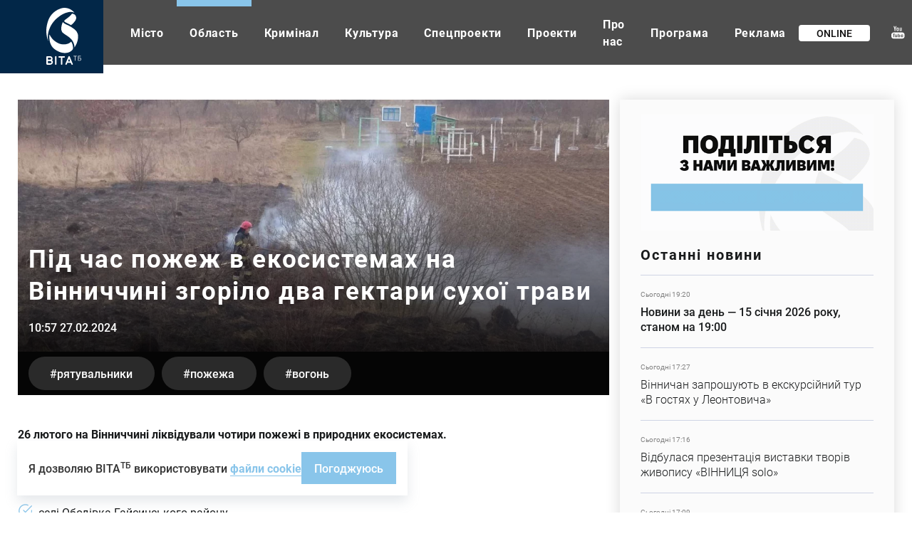

--- FILE ---
content_type: text/html; charset=UTF-8
request_url: https://vitatv.com.ua/oblast/pid-chas-pozhezh-v-ekosystemakh-na
body_size: 19412
content:
<!DOCTYPE html><html lang="uk" dir="ltr" prefix="og: https://ogp.me/ns#"><head><meta charset="utf-8" ><noscript><style>form.antibot * :not(.antibot-message) { display: none !important; }</style></noscript><noscript><style>.lazy-wrapper { display: none !important; }</style></noscript><meta property="glyanec:code" content="3c2380c1407924dd8b2da65f707e6552" ><meta name="description" content="26 лютого на Вінниччині ліквідували чотири пожежі в природних екосистемах. Загоряння сталися у селі Ободівка Гайсинського району," ><link rel="canonical" href="https://vitatv.com.ua/oblast/pid-chas-pozhezh-v-ekosystemakh-na" ><meta property="og:site_name" content="Телеканал ВІТА ТБ — головні новини та події міста Вінниці" ><meta property="og:title" content="Під час пожеж в екосистемах на Вінниччині згоріло два гектари сухої трави" ><meta property="og:image" content="https://vitatv.com.ua/sites/default/files/styles/1200x630m/public/news/pid-chas-pozhezh-v-ekosistemakh-na-vinnichchini-zgorilo-dva-gektari-sukhoi-travi.jpg?itok=ywquTt9q" ><meta property="og:image" content="" ><meta property="og:image" content="https://vitatv.com.ua/themes/personal/share.jpg" ><meta property="og:image:url" content="https://vitatv.com.ua/sites/default/files/styles/1200x630m/public/news/pid-chas-pozhezh-v-ekosistemakh-na-vinnichchini-zgorilo-dva-gektari-sukhoi-travi.jpg?itok=ywquTt9q" ><meta property="og:image:url" content="" ><meta property="og:image:url" content="https://vitatv.com.ua/themes/personal/share.jpg" ><meta property="og:image:type" content="image/jpeg" ><meta property="og:image:width" content="843" ><meta property="og:image:height" content="630" ><meta property="place:location:latitude" content="49.232095" ><meta property="place:location:longitude" content="28.468594" ><meta property="og:street_address" content="Соборна, 59" ><meta property="og:locality" content="Вінниця" ><meta property="og:region" content="Вінницька" ><meta property="og:postal_code" content="​21050" ><meta property="og:country_name" content="Україна" ><meta property="og:email" content="vita.tv.vin@gmail.com" ><meta property="og:phone_number" content="+380432553081" ><meta property="og:fax_number" content="+380432553086" ><meta property="og:locale" content="uk_UA" ><meta name="twitter:card" content="summary_large_image" ><meta name="twitter:title" content="https://vitatv.com.ua/oblast/pid-chas-pozhezh-v-ekosystemakh-na" ><meta name="twitter:description" content="26 лютого на Вінниччині ліквідували чотири пожежі в природних екосистемах. Загоряння сталися у: селі Ободівка Гайсинського району, Тульчині, селі Тиманівка Тульчинського району, селі Бруслинів Вінницького району. Вогонь знищив близько двох гектарів сухої трави, - інформує ГУ ДСНС України у Вінницькій області." ><meta name="twitter:image" content="https://vitatv.com.ua/sites/default/files/styles/1200x630m/public/news/pid-chas-pozhezh-v-ekosistemakh-na-vinnichchini-zgorilo-dva-gektari-sukhoi-travi.jpg?itok=ywquTt9q, , /themes/personal/share.jpg" ><meta name="MobileOptimized" content="width" ><meta name="HandheldFriendly" content="true" ><meta name="viewport" content="width=device-width, initial-scale=1.0, maximum-scale=1" ><style>div#sliding-popup, div#sliding-popup .eu-cookie-withdraw-banner, .eu-cookie-withdraw-tab {background: #ffffff} div#sliding-popup.eu-cookie-withdraw-wrapper { background: transparent; } #sliding-popup h1, #sliding-popup h2, #sliding-popup h3, #sliding-popup p, #sliding-popup label, #sliding-popup div, .eu-cookie-compliance-more-button, .eu-cookie-compliance-secondary-button, .eu-cookie-withdraw-tab { color: #333333;} .eu-cookie-withdraw-tab { border-color: #333333;}</style><script type="application/ld+json">{"@context": "https://schema.org","@graph": [{"@type": "NewsArticle","@id": "https://vitatv.com.ua/oblast/pid-chas-pozhezh-v-ekosystemakh-na","headline": "Під час пожеж в екосистемах на Вінниччині згоріло два гектари сухої трави","name": "Під час пожеж в екосистемах на Вінниччині згоріло два гектари сухої трави","image": {"@type": "ImageObject","representativeOfPage": "False","url": "https://vitatv.com.ua/sites/default/files/styles/1200x630m/public/news/pid-chas-pozhezh-v-ekosistemakh-na-vinnichchini-zgorilo-dva-gektari-sukhoi-travi.jpg?itok=ywquTt9q"},"datePublished": "вт, 02/27/2024 - 10:57","dateModified": "вт, 02/27/2024 - 11:04"},{"@type": "Organization","@id": "https://vitatv.com.ua/","sameAs": ["https://www.youtube.com/user/VITAtvVINN","https://www.facebook.com/VITAchannelTV/","https://www.instagram.com/vita.channel.tv/"],"name": "Телеканал ВІТА ТБ — головні новини та події міста Вінниці","url": "https://vitatv.com.ua/","image": {"@type": "ImageObject","url": "https://vitatv.com.ua/sites/default/files/styles/1200x630m/public/news/pid-chas-pozhezh-v-ekosistemakh-na-vinnichchini-zgorilo-dva-gektari-sukhoi-travi.jpg?itok=ywquTt9q","width": "843","height": "630"},"logo": {"@type": "ImageObject","url": "/themes/personal/logo.svg","width": "166","height": "163"}}]
}</script><meta property="og:type" content="website" ><meta property="og:url" content="https://vitatv.com.ua/oblast/pid-chas-pozhezh-v-ekosystemakh-na" ><meta name="theme-color" content="#022748" ><link rel="icon" href="/sites/default/files/favicon-7.ico" type="image/vnd.microsoft.icon" ><title>Під час пожеж на Вінниччині згоріло 2 гектари сухої трави | ВІТА</title><link rel="stylesheet" media="all" href="/sites/default/files/css/css_v2FgbPOWElR7KrnZufVT6gYAJMkvMnbPkbfmhekfsEw.css?delta=0&amp;language=uk&amp;theme=personal&amp;include=[base64]" > <script>
if (navigator.userAgent.indexOf('Lighthouse') < 0 && navigator.userAgent.indexOf('Googlebot-') < 0 && navigator.userAgent.indexOf('Googlebot/') < 0) {
window.dataLayer = window.dataLayer || [];
function gtag() {
dataLayer.push(arguments);
}
gtag('js', new Date());
gtag('config', 'UA-180904662-1');
var po = document.createElement('script');
po.async = true;
po.src = 'https://www.googletagmanager.com/gtag/js?id=UA-180904662-1';
var s = document.getElementsByTagName('script')[0];
s.parentNode.insertBefore(po, s);
//var script = document.createElement('script');
//script.type = 'text/javascript';
//script.src = 'https://cdn.gravitec.net/storage/ea3d74440680a26dd620b6b82157f29f/client.js';
//script.async = true;
//document.head.appendChild(script);
}
</script><script src="//web.webformscr.com/apps/fc3/build/loader.js" async sp-form-id="a03ba0008457550be498afacfe2f9f0475ea0a57ddb15acdd5aef84f3e8be1da"></script></head><body class="page-node-40316 with-image default-width lang-uk page-with-sidebar path-node page-node-type-news is-loading"><div class="dialog-off-canvas-main-canvas" data-off-canvas-main-canvas><div class="site-container"> <header class="site-header"><div class="region region-header"><div id="block-header-logo" class="block-type-logo block block-block-content block-header-logo"><div class="block-container"><div class="block-content"><div class="field field--name-field-logo-image field--type-image field--label-hidden field__item"> <a href="/" title="Головна" rel="home" class="site-logo"> <img loading="lazy" width="49" height="80" alt="Телеканал ВІТА ТБ — головні новини та події міста Вінниці" title="Телеканал ВІТА ТБ — головні новини та події міста Вінниці" src="/sites/default/files/logo/logo-header.svg" data-width="49" data-height="80"></a></div><div class="field field--name-field-mobile-logo-image field--type-image field--label-hidden field__item"> <a href="/" title="Головна" rel="home" class="site-logo"> <img loading="lazy" width="95" height="29" alt="Телеканал ВІТА ТБ — головні новини та події міста Вінниці" title="Телеканал ВІТА ТБ — головні новини та події міста Вінниці" src="/sites/default/files/logo/logo-mobile.svg" data-width="95" data-height="29"></a></div></div></div></div><nav aria-labelledby="block-personal-main-menu" id="block-personal-main-menu" class="block block-menu navigation menu--main"><ul class="menu"><li class="menu-item menu-item--7"> <a href="/misto">Місто</a></li><li class="menu-item menu-item--active-trail menu-item--8"> <a href="/oblast">Область</a></li><li class="menu-item menu-item--9"> <a href="/kryminal-0">Кримінал</a></li><li class="menu-item menu-item--10"> <a href="/kultura">Культура</a></li><li class="menu-item menu-item--11"> <a href="/spetsproekt">Спецпроекти</a></li><li class="menu-item menu-item--5"> <a href="/programs">Проекти</a></li><li class="menu-item menu-item--23"> <a href="/pro-kanal">Про нас</a></li><li class="menu-item menu-item--22"> <a href="/tyzhneva-prohrama-peredach-telekanalu-vita-tb" title="Тижнева програма передач телеканалу ВІТА ТБ (Вінниця)">Програма</a></li><li class="menu-item menu-item--25"> <a href="/reklama">Реклама</a></li></ul> </nav><div id="block-online-translation" class="block block-other block-online-translation"><div class="block-container"><div class="block-content"><div class="online-translation--icon"><a href="/live">Online</a></div></div></div></div><div id="block-social-networks" class="block-type-social-networks block block-block-content block-social-networks"><div class="block-container"><div class="block-content"><div class="field field--name-field-social-network field--type-link-image-field field--label-hidden field__items"><div class="field__item"><a href="https://www.youtube.com/user/VITAtvVINN" class="link-image" rel="me" target="_blank"><svg xmlns="http://www.w3.org/2000/svg" width="19" height="19" viewBox="0 0 19 19" fill="none"> <path fill-rule="evenodd" clip-rule="evenodd" d="M10.1094 7.21687C9.81032 7.43863 9.40184 7.59463 8.88008 7.59463C8.37792 7.59463 7.97454 7.4348 7.67344 7.20516C7.37235 6.97552 7.2218 6.66937 7.2218 6.28193V3.92404C7.2218 3.57043 7.37654 3.29141 7.6859 3.08221C7.99425 2.87396 8.41088 2.77031 8.93162 2.77031C9.40807 2.77031 9.79684 2.8797 10.1011 3.09966C10.4033 3.31951 10.5549 3.60533 10.5549 3.95117V6.3014C10.5549 6.69087 10.4064 6.99404 10.1094 7.21687ZM8.48213 3.8205C8.38415 3.87764 8.33465 3.94926 8.33465 4.03843V6.27235C8.33465 6.38568 8.38109 6.47283 8.47183 6.53391C8.56369 6.59691 8.69566 6.62691 8.86581 6.62691C9.04014 6.62691 9.17834 6.59499 9.28142 6.53295C9.38462 6.46996 9.43616 6.3828 9.43616 6.27235V4.03843C9.43616 3.94936 9.38462 3.87764 9.27938 3.8205C9.17517 3.76527 9.03697 3.73813 8.86581 3.73813C8.70903 3.73813 8.58114 3.76527 8.48213 3.8205ZM12.875 7.4053C12.6889 7.5002 12.5094 7.59176 12.3328 7.59176C12.1069 7.59176 11.9378 7.47353 11.8235 7.33318C11.7111 7.19367 11.6523 6.9834 11.6523 6.70247V2.76446H12.6248V6.37791C12.6248 6.48837 12.6475 6.56881 12.6887 6.61819C12.7279 6.66948 12.795 6.69374 12.8867 6.69374C12.9579 6.69374 13.0486 6.6598 13.1589 6.59393C13.2672 6.5271 13.3683 6.44282 13.459 6.34109V2.7635H14.4335V7.47651H13.459V6.95435C13.2795 7.1461 13.0929 7.29338 12.8969 7.39415C12.8896 7.39787 12.8823 7.40158 12.875 7.4053ZM3.38973 9.53996H15.1667C17.0384 9.53996 18.5564 10.9107 18.5563 12.5993V15.1859C18.5563 16.8754 17.0382 18.2462 15.1665 18.2462H3.38973C1.51702 18.2462 0 16.8754 0 15.1859V12.5993C0 10.9108 1.51702 9.53996 3.38973 9.53996ZM4.10032 12.1653H5.1418C5.1418 12.1653 5.1418 11.4745 5.14191 11.4745H2.05124V12.1653H3.09283V16.2166H4.10032V12.1653ZM7.16415 16.2728H8.25003C8.25003 16.2728 8.25003 12.4452 8.25014 12.4452H7.16426V15.3505C7.0622 15.4348 6.94971 15.5026 6.82703 15.5559C6.70537 15.6102 6.60229 15.6363 6.5239 15.6363C6.42274 15.6363 6.34753 15.6179 6.30006 15.5763C6.25668 15.5357 6.23402 15.4717 6.23402 15.3806V12.4463H5.14814V15.6451C5.14814 15.8728 5.21305 16.0433 5.3389 16.1566C5.46679 16.2718 5.65449 16.329 5.90608 16.329C6.11021 16.329 6.32057 16.2893 6.53613 16.206C6.75476 16.1265 6.96206 16.0074 7.16415 15.8524V16.2728ZM12.1079 16.1207C12.2759 15.986 12.3605 15.7952 12.3605 15.5443V13.5787C12.3605 13.2891 12.2708 13.0672 12.0904 12.9161C11.912 12.766 11.6531 12.6914 11.3139 12.6914C11.1478 12.6914 10.9827 12.7185 10.8188 12.7756C10.659 12.8318 10.5054 12.9152 10.3589 13.0217V11.4745H9.27508V16.2757H10.3589V16.0044C10.4992 16.1139 10.6539 16.1934 10.8178 16.2447C10.9808 16.296 11.1685 16.3212 11.3799 16.3212C11.6965 16.3212 11.9419 16.2553 12.1079 16.1207ZM14.4912 14.4641H16.4918C16.4918 14.4641 16.4918 13.5273 16.4919 13.5273C16.4919 13.1804 16.364 12.9131 16.1072 12.7281C15.8494 12.543 15.4812 12.45 15.0027 12.45C14.5336 12.45 14.1541 12.5498 13.8581 12.7494C13.5611 12.9498 13.4126 13.2114 13.4126 13.5282V15.1771C13.4126 15.5297 13.5487 15.8087 13.8168 16.0082C14.086 16.2097 14.4552 16.3105 14.9244 16.3105C15.4451 16.3105 15.837 16.2155 16.0989 16.0257C16.365 15.8349 16.4939 15.5519 16.4939 15.1761V14.9882H15.4184V15.1548C15.4184 15.3718 15.3812 15.5103 15.3131 15.5743C15.243 15.6373 15.1234 15.6692 14.948 15.6692C14.782 15.6692 14.6634 15.6324 14.5932 15.5578C14.5241 15.4822 14.4912 15.3486 14.4912 15.1558V14.4641ZM5.7885 7.60538H4.55819C4.55819 7.60538 4.55819 4.91612 4.55808 4.91612L3.09169 0.817322H4.33231L5.13047 3.5318H5.20886L5.96997 0.817322H7.2209L5.7885 4.78917V7.60538ZM10.5796 13.288L10.8075 13.2531C10.953 13.2531 11.0633 13.2842 11.1417 13.3452C11.2179 13.4061 11.254 13.4963 11.254 13.6174V15.4473C11.254 15.5588 11.2221 15.6402 11.1613 15.6895C11.0994 15.7408 11.0035 15.7651 10.8715 15.7651L10.6127 15.7273C10.5301 15.7032 10.4446 15.6595 10.3579 15.6024V13.3956L10.5796 13.288ZM14.647 13.1931C14.7202 13.1253 14.8388 13.0923 15.0059 13.0923C15.1647 13.0923 15.2832 13.1253 15.3544 13.1931C15.4266 13.2589 15.4647 13.3684 15.4647 13.5224V13.8925H14.5397V13.5224C14.5397 13.3684 14.5748 13.258 14.647 13.1931Z" fill="#BEC7D1" style="mix-blend-mode:darken"></path> <path fill-rule="evenodd" clip-rule="evenodd" d="M10.1094 7.21687C9.81032 7.43863 9.40184 7.59463 8.88008 7.59463C8.37792 7.59463 7.97454 7.4348 7.67344 7.20516C7.37235 6.97552 7.2218 6.66937 7.2218 6.28193V3.92404C7.2218 3.57043 7.37654 3.29141 7.6859 3.08221C7.99425 2.87396 8.41088 2.77031 8.93162 2.77031C9.40807 2.77031 9.79684 2.8797 10.1011 3.09966C10.4033 3.31951 10.5549 3.60533 10.5549 3.95117V6.3014C10.5549 6.69087 10.4064 6.99404 10.1094 7.21687ZM8.48213 3.8205C8.38415 3.87764 8.33465 3.94926 8.33465 4.03843V6.27235C8.33465 6.38568 8.38109 6.47283 8.47183 6.53391C8.56369 6.59691 8.69566 6.62691 8.86581 6.62691C9.04014 6.62691 9.17834 6.59499 9.28142 6.53295C9.38462 6.46996 9.43616 6.3828 9.43616 6.27235V4.03843C9.43616 3.94936 9.38462 3.87764 9.27938 3.8205C9.17517 3.76527 9.03697 3.73813 8.86581 3.73813C8.70903 3.73813 8.58114 3.76527 8.48213 3.8205ZM12.875 7.4053C12.6889 7.5002 12.5094 7.59176 12.3328 7.59176C12.1069 7.59176 11.9378 7.47353 11.8235 7.33318C11.7111 7.19367 11.6523 6.9834 11.6523 6.70247V2.76446H12.6248V6.37791C12.6248 6.48837 12.6475 6.56881 12.6887 6.61819C12.7279 6.66948 12.795 6.69374 12.8867 6.69374C12.9579 6.69374 13.0486 6.6598 13.1589 6.59393C13.2672 6.5271 13.3683 6.44282 13.459 6.34109V2.7635H14.4335V7.47651H13.459V6.95435C13.2795 7.1461 13.0929 7.29338 12.8969 7.39415C12.8896 7.39787 12.8823 7.40158 12.875 7.4053ZM3.38973 9.53996H15.1667C17.0384 9.53996 18.5564 10.9107 18.5563 12.5993V15.1859C18.5563 16.8754 17.0382 18.2462 15.1665 18.2462H3.38973C1.51702 18.2462 0 16.8754 0 15.1859V12.5993C0 10.9108 1.51702 9.53996 3.38973 9.53996ZM4.10032 12.1653H5.1418C5.1418 12.1653 5.1418 11.4745 5.14191 11.4745H2.05124V12.1653H3.09283V16.2166H4.10032V12.1653ZM7.16415 16.2728H8.25003C8.25003 16.2728 8.25003 12.4452 8.25014 12.4452H7.16426V15.3505C7.0622 15.4348 6.94971 15.5026 6.82703 15.5559C6.70537 15.6102 6.60229 15.6363 6.5239 15.6363C6.42274 15.6363 6.34753 15.6179 6.30006 15.5763C6.25668 15.5357 6.23402 15.4717 6.23402 15.3806V12.4463H5.14814V15.6451C5.14814 15.8728 5.21305 16.0433 5.3389 16.1566C5.46679 16.2718 5.65449 16.329 5.90608 16.329C6.11021 16.329 6.32057 16.2893 6.53613 16.206C6.75476 16.1265 6.96206 16.0074 7.16415 15.8524V16.2728ZM12.1079 16.1207C12.2759 15.986 12.3605 15.7952 12.3605 15.5443V13.5787C12.3605 13.2891 12.2708 13.0672 12.0904 12.9161C11.912 12.766 11.6531 12.6914 11.3139 12.6914C11.1478 12.6914 10.9827 12.7185 10.8188 12.7756C10.659 12.8318 10.5054 12.9152 10.3589 13.0217V11.4745H9.27508V16.2757H10.3589V16.0044C10.4992 16.1139 10.6539 16.1934 10.8178 16.2447C10.9808 16.296 11.1685 16.3212 11.3799 16.3212C11.6965 16.3212 11.9419 16.2553 12.1079 16.1207ZM14.4912 14.4641H16.4918C16.4918 14.4641 16.4918 13.5273 16.4919 13.5273C16.4919 13.1804 16.364 12.9131 16.1072 12.7281C15.8494 12.543 15.4812 12.45 15.0027 12.45C14.5336 12.45 14.1541 12.5498 13.8581 12.7494C13.5611 12.9498 13.4126 13.2114 13.4126 13.5282V15.1771C13.4126 15.5297 13.5487 15.8087 13.8168 16.0082C14.086 16.2097 14.4552 16.3105 14.9244 16.3105C15.4451 16.3105 15.837 16.2155 16.0989 16.0257C16.365 15.8349 16.4939 15.5519 16.4939 15.1761V14.9882H15.4184V15.1548C15.4184 15.3718 15.3812 15.5103 15.3131 15.5743C15.243 15.6373 15.1234 15.6692 14.948 15.6692C14.782 15.6692 14.6634 15.6324 14.5932 15.5578C14.5241 15.4822 14.4912 15.3486 14.4912 15.1558V14.4641ZM5.7885 7.60538H4.55819C4.55819 7.60538 4.55819 4.91612 4.55808 4.91612L3.09169 0.817322H4.33231L5.13047 3.5318H5.20886L5.96997 0.817322H7.2209L5.7885 4.78917V7.60538ZM10.5796 13.288L10.8075 13.2531C10.953 13.2531 11.0633 13.2842 11.1417 13.3452C11.2179 13.4061 11.254 13.4963 11.254 13.6174V15.4473C11.254 15.5588 11.2221 15.6402 11.1613 15.6895C11.0994 15.7408 11.0035 15.7651 10.8715 15.7651L10.6127 15.7273C10.5301 15.7032 10.4446 15.6595 10.3579 15.6024V13.3956L10.5796 13.288ZM14.647 13.1931C14.7202 13.1253 14.8388 13.0923 15.0059 13.0923C15.1647 13.0923 15.2832 13.1253 15.3544 13.1931C15.4266 13.2589 15.4647 13.3684 15.4647 13.5224V13.8925H14.5397V13.5224C14.5397 13.3684 14.5748 13.258 14.647 13.1931Z" fill="white"></path></svg>YouTube</a></div><div class="field__item"><a href="https://www.facebook.com/VinchannelTV" class="link-image" rel="me" target="_blank"><svg xmlns="http://www.w3.org/2000/svg" width="10" height="18" viewBox="0 0 10 18" fill="none"> <path d="M8.92851 9.02862H6.34114V17.8538H2.42105V9.02862H0.556641V5.92709H2.42105V3.92004C2.42105 2.48479 3.15332 0.237335 6.37603 0.237335L9.27979 0.248646V3.25921H7.17292C6.82734 3.25921 6.3414 3.41997 6.3414 4.10462V5.92998H9.271L8.92851 9.02862Z" fill="#BEC7D1" style="mix-blend-mode:darken"></path> <path d="M8.92851 9.02862H6.34114V17.8538H2.42105V9.02862H0.556641V5.92709H2.42105V3.92004C2.42105 2.48479 3.15332 0.237335 6.37603 0.237335L9.27979 0.248646V3.25921H7.17292C6.82734 3.25921 6.3414 3.41997 6.3414 4.10462V5.92998H9.271L8.92851 9.02862Z" fill="white"></path></svg>Facebook</a></div><div class="field__item"><a href="https://www.instagram.com/vita.channel.tv/" class="link-image" rel="me" target="_blank"><svg xmlns="http://www.w3.org/2000/svg" width="18" height="19" viewBox="0 0 18 19" fill="none"> <path d="M12.2858 0.907928H5.37376C2.56466 0.907928 0.279297 3.19329 0.279297 6.00239V12.9144C0.279297 15.7235 2.56466 18.0089 5.37376 18.0089H12.2858C15.0949 18.0089 17.3802 15.7235 17.3802 12.9144V6.00239C17.3802 3.19329 15.0948 0.907928 12.2858 0.907928ZM15.6599 12.9144C15.6599 14.7779 14.1492 16.2885 12.2858 16.2885H5.37376C3.5103 16.2885 1.99965 14.7779 1.99965 12.9144V6.00239C1.99965 4.1389 3.5103 2.62828 5.37376 2.62828H12.2858C14.1492 2.62828 15.6599 4.1389 15.6599 6.00239V12.9144Z" fill="#BEC7D1" style="mix-blend-mode:darken"></path> <path d="M12.2858 0.907928H5.37376C2.56466 0.907928 0.279297 3.19329 0.279297 6.00239V12.9144C0.279297 15.7235 2.56466 18.0089 5.37376 18.0089H12.2858C15.0949 18.0089 17.3802 15.7235 17.3802 12.9144V6.00239C17.3802 3.19329 15.0948 0.907928 12.2858 0.907928ZM15.6599 12.9144C15.6599 14.7779 14.1492 16.2885 12.2858 16.2885H5.37376C3.5103 16.2885 1.99965 14.7779 1.99965 12.9144V6.00239C1.99965 4.1389 3.5103 2.62828 5.37376 2.62828H12.2858C14.1492 2.62828 15.6599 4.1389 15.6599 6.00239V12.9144Z" fill="white"></path> <path d="M8.83013 5.03546C6.39134 5.03546 4.40723 7.01957 4.40723 9.45834C4.40723 11.8971 6.39134 13.8812 8.83013 13.8812C11.2689 13.8812 13.253 11.8971 13.253 9.45834C13.253 7.01954 11.2689 5.03546 8.83013 5.03546ZM8.83013 12.1609C7.33754 12.1609 6.12758 10.951 6.12758 9.45837C6.12758 7.96578 7.33757 6.75581 8.83013 6.75581C10.3227 6.75581 11.5327 7.96578 11.5327 9.45837C11.5327 10.9509 10.3227 12.1609 8.83013 12.1609Z" fill="#BEC7D1" style="mix-blend-mode:darken"></path> <path d="M8.83013 5.03546C6.39134 5.03546 4.40723 7.01957 4.40723 9.45834C4.40723 11.8971 6.39134 13.8812 8.83013 13.8812C11.2689 13.8812 13.253 11.8971 13.253 9.45834C13.253 7.01954 11.2689 5.03546 8.83013 5.03546ZM8.83013 12.1609C7.33754 12.1609 6.12758 10.951 6.12758 9.45837C6.12758 7.96578 7.33757 6.75581 8.83013 6.75581C10.3227 6.75581 11.5327 7.96578 11.5327 9.45837C11.5327 10.9509 10.3227 12.1609 8.83013 12.1609Z" fill="white"></path> <path d="M13.2618 6.12856C13.847 6.12856 14.3214 5.65416 14.3214 5.06895C14.3214 4.48374 13.847 4.00934 13.2618 4.00934C12.6766 4.00934 12.2021 4.48374 12.2021 5.06895C12.2021 5.65416 12.6766 6.12856 13.2618 6.12856Z" fill="#BEC7D1" style="mix-blend-mode:darken"></path> <path d="M13.2618 6.12856C13.847 6.12856 14.3214 5.65416 14.3214 5.06895C14.3214 4.48374 13.847 4.00934 13.2618 4.00934C12.6766 4.00934 12.2021 4.48374 12.2021 5.06895C12.2021 5.65416 12.6766 6.12856 13.2618 6.12856Z" fill="white"></path></svg>Instagram</a></div><div class="field__item"><a href="https://t.me/vita_channel_tv" class="link-image" rel="me" target="_blank"><svg xmlns="http://www.w3.org/2000/svg" width="19" height="18" viewBox="0 0 19 18" fill="none"> <path d="M0.698305 8.33405L4.84587 10.0132L6.45123 15.6135C6.55395 15.9722 6.95829 16.1048 7.22667 15.8668L9.5386 13.8223C9.78094 13.6082 10.1261 13.5975 10.3794 13.7969L14.5493 17.0809C14.8364 17.3072 15.2431 17.1366 15.3151 16.7602L18.3698 0.821709C18.4484 0.410637 18.076 0.0677086 17.7152 0.219095L0.693445 7.34198C0.273384 7.5177 0.277044 8.16282 0.698305 8.33405ZM6.19251 9.11936L14.2984 3.7039C14.4441 3.60686 14.594 3.82053 14.4689 3.9464L7.77915 10.6917C7.54401 10.9292 7.39233 11.2469 7.34937 11.5918L7.12149 13.4236C7.09131 13.6682 6.77457 13.6925 6.71235 13.4558L5.83593 10.1153C5.73555 9.73434 5.88183 9.32737 6.19251 9.11936Z" fill="#BEC7D1" style="mix-blend-mode:darken"></path> <path d="M0.698305 8.33405L4.84587 10.0132L6.45123 15.6135C6.55395 15.9722 6.95829 16.1048 7.22667 15.8668L9.5386 13.8223C9.78094 13.6082 10.1261 13.5975 10.3794 13.7969L14.5493 17.0809C14.8364 17.3072 15.2431 17.1366 15.3151 16.7602L18.3698 0.821709C18.4484 0.410637 18.076 0.0677086 17.7152 0.219095L0.693445 7.34198C0.273384 7.5177 0.277044 8.16282 0.698305 8.33405ZM6.19251 9.11936L14.2984 3.7039C14.4441 3.60686 14.594 3.82053 14.4689 3.9464L7.77915 10.6917C7.54401 10.9292 7.39233 11.2469 7.34937 11.5918L7.12149 13.4236C7.09131 13.6682 6.77457 13.6925 6.71235 13.4558L5.83593 10.1153C5.73555 9.73434 5.88183 9.32737 6.19251 9.11936Z" fill="white"></path></svg>Telegram</a></div></div></div></div></div><div id="block-search-block" class="block block-search-block"><div class="block-container"><div class="block-content"><form class="search-block js-search-block-form" data-drupal-selector="search-block" action="/oblast/pid-chas-pozhezh-v-ekosystemakh-na" method="post" id="search-block" accept-charset="UTF-8"><div class="js-form-item form-item js-form-type-textfield form-type-textfield js-form-item-search form-item-search form-no-label"> <input placeholder="Пошук" autocomplete="off" class="search_block_autocomplete form-autocomplete form-text" data-drupal-selector="edit-search" data-autocomplete-path="/search_block_autocomplete?settings%5Bviews%5D=news.page_2&amp;settings%5Barg_0%5D=" type="text" id="edit-search" name="search" value="" size="60" maxlength="128" /></div> <input autocomplete="off" data-drupal-selector="form-kv0pj79hveh4ls49m67pz2osaiezgolizrb0dql0lzk" type="hidden" name="form_build_id" value="form-KV0pJ79hVEh4LS49M67pz2oSAIEzgoLIZRb0Dql0lzk" /> <input data-drupal-selector="edit-search-block" type="hidden" name="form_id" value="search_block" /><div id="edit-search-form-actions" data-drupal-selector="edit-actions" class="form-actions js-form-wrapper form-wrapper"> <button data-drupal-selector="edit-search" type="submit" id="edit-search--2" name="op" value="" class="button js-form-submit form-submit"></button></div></form><div class="search-btn js-search-btn"></div></div></div></div><div class="mobile-btn--menu"><span></span></div></div> </header><div class="site-content"><div class="site-content--top"></div><div class="site-content--middle"> <aside class="site-sidebar"><div class="region region-sidebar"><div id="block-image-info-sidebar" class="block block-block-content block-image-info-sidebar"><div class="block-container"><div class="block-content"><div class="field field--name-field-block-paragraph field--type-entity-reference-revisions field--label-hidden field__items"><div class="swiper-container"><div class="swiper-wrapper"><div class="field__item swiper-slide"><div class="paragraph paragraph--type--top-sidebar paragraph--view-mode--default"><div class="field field--name-field-paragraph-link field--type-link field--label-hidden field__item"><a href="https://homenet.ua/?utm_source=vitatv&amp;utm_medium=referral&amp;utm_campaign=partnership&amp;utm_content=link" rel="nofollow" target="_blank">https://homenet.ua/?utm_source=vitatv&amp;utm_medium=referral&amp;utm_campaign=partners…</a></div></div></div></div></div></div></div></div></div><div id="block-report-news-node" class="block-type-report-news block block-block-content block-report-news-node"><div class="block-container"><div class="block-content"><div class="field field--name-field-block-image field--type-image field--label-hidden field__item"> <img loading="lazy" src="/sites/default/files/2024-10/report-news.gif" width="500" height="250" alt="Під час пожеж в екосистемах на Вінниччині згоріло два гектари сухої трави" data-width="500" data-height="250"></div></div></div></div><div class="views-element-container block-views-news block block-views block-views-block__news-block-5" id="block-views-block-news-block-5"><div class="block-container"><div class="block-title"><h2 class="inherit">Останні новини</h2></div><div class="block-content"><div><div class="view-display-id-block view view-news view-id-news view-display-id-block_5 js-view-dom-id-01d8fd32fe34430d3cb11522bcfd03a86eeae56d81ce0c548541374a87816d7a"><div class="view-content"><div class="views-row"><div class="views-container"><div class="node node--type-news node--view-mode-token"><div class="news--token highlight"><div class="news--token-date">Сьогодні 19:20</div><div class="news--token-title">Новини за день — 15 січня 2026 року, станом на 19:00</div> <a href="/novyny-za-den-15-sichnya-2026-roku-stanom-na-1900" class="news--token-link">Детальніше</a></div></div></div></div><div class="views-row"><div class="views-container"><div class="node node--type-news node--view-mode-token"><div class="news--token"><div class="news--token-date">Сьогодні 17:27</div><div class="news--token-title">Вінничан запрошують в екскурсійний тур «В гостях у Леонтовича»</div> <a href="/kultura/vinnychan-zaproshuyut-v-ekskursiynyy-tur-v" class="news--token-link">Детальніше</a></div></div></div></div><div class="views-row"><div class="views-container"><div class="node node--type-news node--view-mode-token"><div class="news--token"><div class="news--token-date">Сьогодні 17:16</div><div class="news--token-title">Відбулася презентація виставки творів живопису «ВІННИЦЯ solo»</div> <a href="/kultura/vidbulasya-prezentatsiya-vystavky-tvoriv" class="news--token-link">Детальніше</a></div></div></div></div><div class="views-row"><div class="views-container"><div class="node node--type-news node--view-mode-token"><div class="news--token"><div class="news--token-date">Сьогодні 17:09</div><div class="news--token-title">На війні загинув 58-річний солдат з Тростянецької громади</div> <a href="/oblast/na-viyni-zahynuv-58-richnyy-soldat-z" class="news--token-link">Детальніше</a></div></div></div></div><div class="views-row"><div class="views-container"><div class="node node--type-news node--view-mode-token"><div class="news--token"><div class="news--token-date">Сьогодні 17:07</div><div class="news--token-title">У Вінниці вшанують полеглого Михайла (Мірчу) Мовчана</div> <a href="/misto/u-vinnytsi-vshanuyut-polehloho-mykhayla" class="news--token-link">Детальніше</a></div></div></div></div></div></div></div></div></div></div><div class="views-element-container block-views-news block block-views block-views-block__news-block-6" id="block-views-block-news-block-6"><div class="block-container"><div class="block-title"><h2 class="inherit">ТОП новини</h2></div><div class="block-content"><div><div class="view-display-id-block view view-news view-id-news view-display-id-block_6 js-view-dom-id-9963b77a89e55ab22c637b48e0fb4b0358595eda37864df64b5c981cd8ea6469"><div class="view-content"><div class="views-row"><div class="views-container"><div class="views-field views-field-created"><time datetime="2026-01-15T11:39:21+02:00" class="datetime">11:39 15.01.2026</time></div><div class="views-field views-field-title">650 FPV-дронів передала Вінниця чотирьом підрозділам на передову</div><div class="views-field views-field-view-node"><a href="/misto/650-fpv-droniv-peredala-vinnytsya-chotyrom" hreflang="uk">Детальніше</a></div></div></div><div class="views-row"><div class="views-container"><div class="views-field views-field-created"><time datetime="2026-01-14T22:39:38+02:00" class="datetime">22:39 14.01.2026</time></div><div class="views-field views-field-title">На Вінниччині посилюють захисні рубежі вздовж кордону з Придністров’ям</div><div class="views-field views-field-view-node"><a href="/oblast/na-vinnychchyni-posylyuyut-zakhysni-rubezhi" hreflang="uk">Детальніше</a></div></div></div><div class="views-row"><div class="views-container"><div class="views-field views-field-created"><time datetime="2026-01-14T20:44:34+02:00" class="datetime">20:44 14.01.2026</time></div><div class="views-field views-field-title">В Україні запроваджують режим надзвичайної ситуації в енергетиці: що це передбачає</div><div class="views-field views-field-view-node"><a href="/ukrayina/v-ukrayini-zaprovadzhuyut-rezhym" hreflang="uk">Детальніше</a></div></div></div><div class="views-row"><div class="views-container"><div class="views-field views-field-created"><time datetime="2026-01-13T16:53:58+02:00" class="datetime">16:53 13.01.2026</time></div><div class="views-field views-field-title">Як у Вінницькій громаді розвивають культуру пам’яті</div><div class="views-field views-field-view-node"><a href="/kultura/yak-u-vinnytskiy-hromadi-rozvyvayut-kulturu" hreflang="uk">Детальніше</a></div></div></div><div class="views-row"><div class="views-container"><div class="views-field views-field-created"><time datetime="2026-01-13T14:19:22+02:00" class="datetime">14:19 13.01.2026</time></div><div class="views-field views-field-title">У Вінниці місце поховання воїна можна знайти за QR-кодом та на сайті «Пам’ятаємо Героїв»</div><div class="views-field views-field-view-node"><a href="/misto/u-vinnytsi-mistse-pokhovannya-voyina-mozhna" hreflang="uk">Детальніше</a></div></div></div></div></div></div></div></div></div><div id="block-sidebar-advertising" class="block block-block-content block-sidebar-advertising"><div class="block-container"><div class="block-content"></div></div></div></div> </aside> <main class="site-main"><div class="region region-content"><div id="block-personal-content" class="block block-system block-personal-content"><div class="block-container"><div class="block-content"><div data-statistics="40316" class="other-statistics node node--type-news node--view-mode-full"><div class="node-content"><div class="news--full"><div class="news--full-banner"><div class="field field--name-field-news-image field--type-image field--label-hidden field__item"> <picture> <source srcset="/sites/default/files/styles/480x240/public/news/pid-chas-pozhezh-v-ekosistemakh-na-vinnichchini-zgorilo-dva-gektari-sukhoi-travi.jpg?itok=V0msJ6OA 1x" media="all and (max-width: 480px)" type="image/jpeg" width="480" height="240"/> <img width="1170" height="585" src="/sites/default/files/styles/1170x584/public/news/pid-chas-pozhezh-v-ekosistemakh-na-vinnichchini-zgorilo-dva-gektari-sukhoi-travi.jpg?itok=6yduPmYr" alt="Під час пожеж в екосистемах на Вінниччині згоріло два гектари сухої трави" title="Під час пожеж в екосистемах на Вінниччині згоріло два гектари сухої трави" data-width="1170" data-height="585"> </picture></div></div><div class="news--full-header"><div class="news--full-container"><h1 class="news--full-title">Під час пожеж в екосистемах на Вінниччині згоріло два гектари сухої трави</h1><div class="news--full-meta"><div class="news--full-date">10:57 27.02.2024</div></div><div class="news--full-share"><div class="field field--name-field-news-tags field--type-entity-reference field--label-hidden field__items"><div class="field__item"><a href="/ryatuvalnyky" hreflang="uk">рятувальники</a></div><div class="field__item"><a href="/pozhezha" hreflang="uk">пожежа</a></div><div class="field__item"><a href="/vohon" hreflang="uk">вогонь</a></div></div><div class="addthis_inline_share_toolbox"></div></div></div></div><div class="clearfix text-formatted field field--name-field-news-text field--type-text-long field--label-hidden field__item"><p><strong>26 лютого на Вінниччині ліквідували чотири пожежі в природних екосистемах.</strong></p><p>Загоряння сталися у:</p><ul><li>селі Ободівка Гайсинського району,</li><li>Тульчині,</li><li>селі Тиманівка Тульчинського району,</li><li>селі Бруслинів Вінницького району.</li></ul><blockquote><p>Вогонь знищив близько двох гектарів сухої трави, - інформує ГУ ДСНС України у Вінницькій області.</p></blockquote><img alt="Під час пожеж в екосистемах на Вінниччині згоріло два гектари сухої трави" data-entity-type="file" data-entity-uuid="eff6a8b2-1e02-4617-aba3-eb7a2520a273" src="/sites/default/files/styles/compressor/1280x957/inline-images/pid-chas-pozhezh-v-ekosistemakh-na-vinnichchini-zgorilo-dva-gektari-sukhoi-travi-2.jpg?itok=mVFHGVnN" class="align-center" width="1280" height="957" loading="lazy"><p>Надзвичайники Вінниччини вкотре закликають неухильно дотримуватися правил пожежної безпеки та не провокувати пожежі в природних екосистемах!</p><p>Нагадаємо,&nbsp;<a data-entity-substitution="canonical" data-entity-type="node" data-entity-uuid="1a666297-c695-4bb8-af8b-31f990027583" href="/oblast/poblyzu-tulchyna-cherez-neoberezhne" title="Поблизу Тульчина через необережне поводження з вогнем&nbsp;загорілась трава">в селі Кинашів Тульчинської громади сталося загоряння сухої рослинності.</a> На щастя, не дивлячись на сильний поривчастий вітер, бійцям ДСНС вдалося швидко приборкати полум'я на площі 50 кв.м та не допустити його поширення на ще більшу територію.</p></div><div class="news--full-pager test"> <a href="/misto/de-u-vinnytsi-27-lyutoho-remontuyut-obyekty" class="prev-next-navigation prev-link">Де у Вінниці 27 лютого ремонтують об&#039;єкти критичної інфраструктури</a> <a href="/kryminal/vinnytski-politseyski-rozpovidayut-yak-ne" class="prev-next-navigation next-link">Вінницькі поліцейські розповідають як не спокуситися на виграш у шахрайських “казино”</a></div><div class="news--block"><div class="field field--name-field-block-paragraph field--type-entity-reference-revisions field--label-hidden field__items"><div class="swiper-container"><div class="swiper-wrapper"><div class="field__item swiper-slide"><div class="paragraph paragraph--type--top-sidebar paragraph--view-mode--default"></div></div></div></div></div></div></div></div></div></div></div></div><div class="views-element-container block-views-news block block-views block-views-block__news-block-4" id="block-views-block-news-block-4"><div class="block-container"><div class="block-title"><h2 class="inherit">Читайте також</h2></div><div class="block-content"><div><div class="view-display-id-block view view-news view-id-news view-display-id-block_4 js-view-dom-id-8de81600a4b3b50b35acbc39ef8ab5881eea1f2cb78fafaf540a11ffe0420f3d"><div class="view-content"><div class="views-row"><div class="views-container"><div data-statistics="62768" class="other-statistics node node--type-news node--view-mode-teaser"><div class="news--teaser"><div class="field field--name-field-news-image field--type-image field--label-hidden field__item"> <a href="/oblast/cherez-lyudsku-nedbalist-horily-zhytlovi" hreflang="uk"><img loading="lazy" src="/sites/default/files/styles/580x350/public/news/cherez-lyudsku-nedbalist-horily-zhytlovi-budynky-na-vinnychchyni.jpg?itok=kUqGLqZx" width="580" height="350" alt="Через людську недбалість горіли житлові будинки на Вінниччині" title="Через людську недбалість горіли житлові будинки на Вінниччині" data-width="580" data-height="350" class="image-style-_80x350"></a></div><div class="news--teaser-content"><div class="news--teaser-title">Через людську недбалість горіли житлові будинки на Вінниччині</div></div> <a href="/oblast/cherez-lyudsku-nedbalist-horily-zhytlovi" class="news--teaser-link">Детальніше</a></div></div></div></div><div class="views-row"><div class="views-container"><div data-statistics="62753" class="other-statistics node node--type-news node--view-mode-teaser"><div class="news--teaser"><div class="field field--name-field-news-image field--type-image field--label-hidden field__item"> <a href="/oblast/vinnytskoho-snoubordysta-dovelos-ryatuvaty" hreflang="uk"><img loading="lazy" src="/sites/default/files/styles/580x350/public/news/vinnytskoho-snoubordysta-dovelos-ryatuvaty-na-zakarpatskykh-skhylakh.jpg?itok=_jQvUB00" width="580" height="350" alt="Вінницького сноубордиста довелось рятувати на закарпатських схилах" title="Вінницького сноубордиста довелось рятувати на закарпатських схилах" data-width="580" data-height="350" class="image-style-_80x350"></a></div><div class="news--teaser-content"><div class="news--teaser-title">Вінницького сноубордиста довелось рятувати на закарпатських схилах</div></div> <a href="/oblast/vinnytskoho-snoubordysta-dovelos-ryatuvaty" class="news--teaser-link">Детальніше</a></div></div></div></div><div class="views-row"><div class="views-container"><div data-statistics="62741" class="other-statistics node node--type-news node--view-mode-teaser"><div class="news--teaser"><div class="field field--name-field-news-image field--type-image field--label-hidden field__item"> <a href="/oblast/u-pozhezhi-na-vinnychchyni-zahynula-77" hreflang="uk"><img loading="lazy" src="/sites/default/files/styles/580x350/public/news/u-pozhezhi-na-vinnychchyni-zahynula-77-richna-pensionerka.jpg?itok=GWiXnqbc" width="580" height="350" alt="У пожежі на Вінниччині загинула 77-річна пенсіонерка" title="У пожежі на Вінниччині загинула 77-річна пенсіонерка" data-width="580" data-height="350" class="image-style-_80x350"></a></div><div class="news--teaser-content"><div class="news--teaser-title">У пожежі на Вінниччині загинула 77-річна пенсіонерка</div></div> <a href="/oblast/u-pozhezhi-na-vinnychchyni-zahynula-77" class="news--teaser-link">Детальніше</a></div></div></div></div><div class="views-row"><div class="views-container"><div data-statistics="62684" class="other-statistics node node--type-news node--view-mode-teaser"><div class="news--teaser"><div class="field field--name-field-news-image field--type-image field--label-hidden field__item"> <a href="/oblast/na-vinnychchyni-horiv-motel-ryatuvalnyky" hreflang="uk"><img loading="lazy" src="/sites/default/files/styles/580x350/public/news/na-vinnychchyni-horiv-motel-ryatuvalnyky-evakuyuvaly-22-lyudyny.jpg?itok=JvMAzKz0" width="580" height="350" alt="На Вінниччині горів мотель, рятувальники евакуювали 22 людини" title="На Вінниччині горів мотель, рятувальники евакуювали 22 людини" data-width="580" data-height="350" class="image-style-_80x350"></a></div><div class="news--teaser-content"><div class="news--teaser-title">На Вінниччині горів мотель, рятувальники евакуювали 22 людини</div></div> <a href="/oblast/na-vinnychchyni-horiv-motel-ryatuvalnyky" class="news--teaser-link">Детальніше</a></div></div></div></div><div class="views-row"><div class="views-container"><div data-statistics="62643" class="other-statistics node node--type-news node--view-mode-teaser"><div class="news--teaser"><div class="field field--name-field-news-image field--type-image field--label-hidden field__item"> <a href="/oblast/v-pohrebyshchenskiy-hromadi-horiv-pansionat" hreflang="uk"><img loading="lazy" src="/sites/default/files/styles/580x350/public/news/v-pohrebyshchenskiy-hromadi-horiv-pansionat-dlya-osib-z-invalidnistyu.jpg?itok=P2_7p0yb" width="580" height="350" alt="В Погребищенській громаді горів пансіонат для осіб з інвалідністю" title="В Погребищенській громаді горів пансіонат для осіб з інвалідністю" data-width="580" data-height="350" class="image-style-_80x350"></a></div><div class="news--teaser-content"><div class="news--teaser-title">В Погребищенській громаді горів пансіонат для осіб з інвалідністю</div></div> <a href="/oblast/v-pohrebyshchenskiy-hromadi-horiv-pansionat" class="news--teaser-link">Детальніше</a></div></div></div></div><div class="views-row"><div class="views-container"><div data-statistics="62627" class="other-statistics node node--type-news node--view-mode-teaser"><div class="news--teaser"><div class="field field--name-field-news-image field--type-image field--label-hidden field__item"> <a href="/misto/86-richnyy-vinnychanyn-otrymav-opiky-koly" hreflang="uk"><img loading="lazy" src="/sites/default/files/styles/580x350/public/news/86-richnyy-vinnychanyn-otrymav-opiky-koly-spalakhnula-yoho-veranda.jpg?itok=DH-ZHMOt" width="580" height="350" alt="86-річний вінничанин отримав опіки, коли спалахнула його веранда" title="86-річний вінничанин отримав опіки, коли спалахнула його веранда" data-width="580" data-height="350" class="image-style-_80x350"></a></div><div class="news--teaser-content"><div class="news--teaser-title">86-річний вінничанин отримав опіки, коли спалахнула його веранда</div></div> <a href="/misto/86-richnyy-vinnychanyn-otrymav-opiky-koly" class="news--teaser-link">Детальніше</a></div></div></div></div></div></div></div></div></div></div><div data-drupal-messages-fallback class="hidden"></div></div> </main></div><div class="site-content--bottom"><div class="region region-content-bottom"><div id="block-content-advertising" class="block block-block-content block-content-advertising"><div class="block-container"><div class="block-content"></div></div></div><div id="block-drupal-seo-block" class="hidden block block-drupal-seo block-drupal-seo-block"><div class="block-container"><div class="field--type-text-long text-formatted block-content"></div></div></div></div></div></div> <footer class="site-footer"><div class="footer-cap"> <img src="/sites/default/files/styles/1920x/public/2024-10/fon-futera.jpg?itok=Oi1XDIeH" width="1920" height="1271" alt="Фон футера" loading="lazy" data-width="1920" data-height="1271" class="image-style-_920x"></div><div class="region region-footer-top"> <nav aria-labelledby="block-personal-additional-menu" id="block-personal-additional-menu" class="block block-menu navigation menu--additional"><ul class="menu"><li class="menu-item menu-item--3"> <a href="/misto">Місто</a></li><li class="menu-item menu-item--active-trail menu-item--4"> <a href="/oblast">Область</a></li><li class="menu-item menu-item--12"> <a href="/kryminal-0">Кримінал</a></li><li class="menu-item menu-item--13"> <a href="/kultura">Культура</a></li></ul> </nav><div id="block-footer-logo" class="block-type-logo block block-block-content block-footer-logo"><div class="block-container"><div class="block-content"><div class="field field--name-field-logo-image field--type-image field--label-hidden field__item"> <a href="/" title="Головна" rel="home" class="site-logo"> <img loading="lazy" alt="Телеканал ВІТА ТБ — головні новини та події міста Вінниці" title="Телеканал ВІТА ТБ — головні новини та події міста Вінниці" src="/sites/default/files/logo/logo-footer.svg"></a></div><div class="field field--name-field-logo-slogan field--type-string field--label-hidden field__item"><h2 class="inherit">Телеканал твого міста</h2></div><div class="social-networks"><div class="field field--name-field-social-network field--type-link-image-field field--label-hidden field__items"><div class="field__item"><a href="https://www.youtube.com/user/VITAtvVINN" class="link-image" rel="me" target="_blank"><svg xmlns="http://www.w3.org/2000/svg" width="19" height="19" viewBox="0 0 19 19" fill="none"> <path fill-rule="evenodd" clip-rule="evenodd" d="M10.1094 7.21687C9.81032 7.43863 9.40184 7.59463 8.88008 7.59463C8.37792 7.59463 7.97454 7.4348 7.67344 7.20516C7.37235 6.97552 7.2218 6.66937 7.2218 6.28193V3.92404C7.2218 3.57043 7.37654 3.29141 7.6859 3.08221C7.99425 2.87396 8.41088 2.77031 8.93162 2.77031C9.40807 2.77031 9.79684 2.8797 10.1011 3.09966C10.4033 3.31951 10.5549 3.60533 10.5549 3.95117V6.3014C10.5549 6.69087 10.4064 6.99404 10.1094 7.21687ZM8.48213 3.8205C8.38415 3.87764 8.33465 3.94926 8.33465 4.03843V6.27235C8.33465 6.38568 8.38109 6.47283 8.47183 6.53391C8.56369 6.59691 8.69566 6.62691 8.86581 6.62691C9.04014 6.62691 9.17834 6.59499 9.28142 6.53295C9.38462 6.46996 9.43616 6.3828 9.43616 6.27235V4.03843C9.43616 3.94936 9.38462 3.87764 9.27938 3.8205C9.17517 3.76527 9.03697 3.73813 8.86581 3.73813C8.70903 3.73813 8.58114 3.76527 8.48213 3.8205ZM12.875 7.4053C12.6889 7.5002 12.5094 7.59176 12.3328 7.59176C12.1069 7.59176 11.9378 7.47353 11.8235 7.33318C11.7111 7.19367 11.6523 6.9834 11.6523 6.70247V2.76446H12.6248V6.37791C12.6248 6.48837 12.6475 6.56881 12.6887 6.61819C12.7279 6.66948 12.795 6.69374 12.8867 6.69374C12.9579 6.69374 13.0486 6.6598 13.1589 6.59393C13.2672 6.5271 13.3683 6.44282 13.459 6.34109V2.7635H14.4335V7.47651H13.459V6.95435C13.2795 7.1461 13.0929 7.29338 12.8969 7.39415C12.8896 7.39787 12.8823 7.40158 12.875 7.4053ZM3.38973 9.53996H15.1667C17.0384 9.53996 18.5564 10.9107 18.5563 12.5993V15.1859C18.5563 16.8754 17.0382 18.2462 15.1665 18.2462H3.38973C1.51702 18.2462 0 16.8754 0 15.1859V12.5993C0 10.9108 1.51702 9.53996 3.38973 9.53996ZM4.10032 12.1653H5.1418C5.1418 12.1653 5.1418 11.4745 5.14191 11.4745H2.05124V12.1653H3.09283V16.2166H4.10032V12.1653ZM7.16415 16.2728H8.25003C8.25003 16.2728 8.25003 12.4452 8.25014 12.4452H7.16426V15.3505C7.0622 15.4348 6.94971 15.5026 6.82703 15.5559C6.70537 15.6102 6.60229 15.6363 6.5239 15.6363C6.42274 15.6363 6.34753 15.6179 6.30006 15.5763C6.25668 15.5357 6.23402 15.4717 6.23402 15.3806V12.4463H5.14814V15.6451C5.14814 15.8728 5.21305 16.0433 5.3389 16.1566C5.46679 16.2718 5.65449 16.329 5.90608 16.329C6.11021 16.329 6.32057 16.2893 6.53613 16.206C6.75476 16.1265 6.96206 16.0074 7.16415 15.8524V16.2728ZM12.1079 16.1207C12.2759 15.986 12.3605 15.7952 12.3605 15.5443V13.5787C12.3605 13.2891 12.2708 13.0672 12.0904 12.9161C11.912 12.766 11.6531 12.6914 11.3139 12.6914C11.1478 12.6914 10.9827 12.7185 10.8188 12.7756C10.659 12.8318 10.5054 12.9152 10.3589 13.0217V11.4745H9.27508V16.2757H10.3589V16.0044C10.4992 16.1139 10.6539 16.1934 10.8178 16.2447C10.9808 16.296 11.1685 16.3212 11.3799 16.3212C11.6965 16.3212 11.9419 16.2553 12.1079 16.1207ZM14.4912 14.4641H16.4918C16.4918 14.4641 16.4918 13.5273 16.4919 13.5273C16.4919 13.1804 16.364 12.9131 16.1072 12.7281C15.8494 12.543 15.4812 12.45 15.0027 12.45C14.5336 12.45 14.1541 12.5498 13.8581 12.7494C13.5611 12.9498 13.4126 13.2114 13.4126 13.5282V15.1771C13.4126 15.5297 13.5487 15.8087 13.8168 16.0082C14.086 16.2097 14.4552 16.3105 14.9244 16.3105C15.4451 16.3105 15.837 16.2155 16.0989 16.0257C16.365 15.8349 16.4939 15.5519 16.4939 15.1761V14.9882H15.4184V15.1548C15.4184 15.3718 15.3812 15.5103 15.3131 15.5743C15.243 15.6373 15.1234 15.6692 14.948 15.6692C14.782 15.6692 14.6634 15.6324 14.5932 15.5578C14.5241 15.4822 14.4912 15.3486 14.4912 15.1558V14.4641ZM5.7885 7.60538H4.55819C4.55819 7.60538 4.55819 4.91612 4.55808 4.91612L3.09169 0.817322H4.33231L5.13047 3.5318H5.20886L5.96997 0.817322H7.2209L5.7885 4.78917V7.60538ZM10.5796 13.288L10.8075 13.2531C10.953 13.2531 11.0633 13.2842 11.1417 13.3452C11.2179 13.4061 11.254 13.4963 11.254 13.6174V15.4473C11.254 15.5588 11.2221 15.6402 11.1613 15.6895C11.0994 15.7408 11.0035 15.7651 10.8715 15.7651L10.6127 15.7273C10.5301 15.7032 10.4446 15.6595 10.3579 15.6024V13.3956L10.5796 13.288ZM14.647 13.1931C14.7202 13.1253 14.8388 13.0923 15.0059 13.0923C15.1647 13.0923 15.2832 13.1253 15.3544 13.1931C15.4266 13.2589 15.4647 13.3684 15.4647 13.5224V13.8925H14.5397V13.5224C14.5397 13.3684 14.5748 13.258 14.647 13.1931Z" fill="#BEC7D1" style="mix-blend-mode:darken"></path> <path fill-rule="evenodd" clip-rule="evenodd" d="M10.1094 7.21687C9.81032 7.43863 9.40184 7.59463 8.88008 7.59463C8.37792 7.59463 7.97454 7.4348 7.67344 7.20516C7.37235 6.97552 7.2218 6.66937 7.2218 6.28193V3.92404C7.2218 3.57043 7.37654 3.29141 7.6859 3.08221C7.99425 2.87396 8.41088 2.77031 8.93162 2.77031C9.40807 2.77031 9.79684 2.8797 10.1011 3.09966C10.4033 3.31951 10.5549 3.60533 10.5549 3.95117V6.3014C10.5549 6.69087 10.4064 6.99404 10.1094 7.21687ZM8.48213 3.8205C8.38415 3.87764 8.33465 3.94926 8.33465 4.03843V6.27235C8.33465 6.38568 8.38109 6.47283 8.47183 6.53391C8.56369 6.59691 8.69566 6.62691 8.86581 6.62691C9.04014 6.62691 9.17834 6.59499 9.28142 6.53295C9.38462 6.46996 9.43616 6.3828 9.43616 6.27235V4.03843C9.43616 3.94936 9.38462 3.87764 9.27938 3.8205C9.17517 3.76527 9.03697 3.73813 8.86581 3.73813C8.70903 3.73813 8.58114 3.76527 8.48213 3.8205ZM12.875 7.4053C12.6889 7.5002 12.5094 7.59176 12.3328 7.59176C12.1069 7.59176 11.9378 7.47353 11.8235 7.33318C11.7111 7.19367 11.6523 6.9834 11.6523 6.70247V2.76446H12.6248V6.37791C12.6248 6.48837 12.6475 6.56881 12.6887 6.61819C12.7279 6.66948 12.795 6.69374 12.8867 6.69374C12.9579 6.69374 13.0486 6.6598 13.1589 6.59393C13.2672 6.5271 13.3683 6.44282 13.459 6.34109V2.7635H14.4335V7.47651H13.459V6.95435C13.2795 7.1461 13.0929 7.29338 12.8969 7.39415C12.8896 7.39787 12.8823 7.40158 12.875 7.4053ZM3.38973 9.53996H15.1667C17.0384 9.53996 18.5564 10.9107 18.5563 12.5993V15.1859C18.5563 16.8754 17.0382 18.2462 15.1665 18.2462H3.38973C1.51702 18.2462 0 16.8754 0 15.1859V12.5993C0 10.9108 1.51702 9.53996 3.38973 9.53996ZM4.10032 12.1653H5.1418C5.1418 12.1653 5.1418 11.4745 5.14191 11.4745H2.05124V12.1653H3.09283V16.2166H4.10032V12.1653ZM7.16415 16.2728H8.25003C8.25003 16.2728 8.25003 12.4452 8.25014 12.4452H7.16426V15.3505C7.0622 15.4348 6.94971 15.5026 6.82703 15.5559C6.70537 15.6102 6.60229 15.6363 6.5239 15.6363C6.42274 15.6363 6.34753 15.6179 6.30006 15.5763C6.25668 15.5357 6.23402 15.4717 6.23402 15.3806V12.4463H5.14814V15.6451C5.14814 15.8728 5.21305 16.0433 5.3389 16.1566C5.46679 16.2718 5.65449 16.329 5.90608 16.329C6.11021 16.329 6.32057 16.2893 6.53613 16.206C6.75476 16.1265 6.96206 16.0074 7.16415 15.8524V16.2728ZM12.1079 16.1207C12.2759 15.986 12.3605 15.7952 12.3605 15.5443V13.5787C12.3605 13.2891 12.2708 13.0672 12.0904 12.9161C11.912 12.766 11.6531 12.6914 11.3139 12.6914C11.1478 12.6914 10.9827 12.7185 10.8188 12.7756C10.659 12.8318 10.5054 12.9152 10.3589 13.0217V11.4745H9.27508V16.2757H10.3589V16.0044C10.4992 16.1139 10.6539 16.1934 10.8178 16.2447C10.9808 16.296 11.1685 16.3212 11.3799 16.3212C11.6965 16.3212 11.9419 16.2553 12.1079 16.1207ZM14.4912 14.4641H16.4918C16.4918 14.4641 16.4918 13.5273 16.4919 13.5273C16.4919 13.1804 16.364 12.9131 16.1072 12.7281C15.8494 12.543 15.4812 12.45 15.0027 12.45C14.5336 12.45 14.1541 12.5498 13.8581 12.7494C13.5611 12.9498 13.4126 13.2114 13.4126 13.5282V15.1771C13.4126 15.5297 13.5487 15.8087 13.8168 16.0082C14.086 16.2097 14.4552 16.3105 14.9244 16.3105C15.4451 16.3105 15.837 16.2155 16.0989 16.0257C16.365 15.8349 16.4939 15.5519 16.4939 15.1761V14.9882H15.4184V15.1548C15.4184 15.3718 15.3812 15.5103 15.3131 15.5743C15.243 15.6373 15.1234 15.6692 14.948 15.6692C14.782 15.6692 14.6634 15.6324 14.5932 15.5578C14.5241 15.4822 14.4912 15.3486 14.4912 15.1558V14.4641ZM5.7885 7.60538H4.55819C4.55819 7.60538 4.55819 4.91612 4.55808 4.91612L3.09169 0.817322H4.33231L5.13047 3.5318H5.20886L5.96997 0.817322H7.2209L5.7885 4.78917V7.60538ZM10.5796 13.288L10.8075 13.2531C10.953 13.2531 11.0633 13.2842 11.1417 13.3452C11.2179 13.4061 11.254 13.4963 11.254 13.6174V15.4473C11.254 15.5588 11.2221 15.6402 11.1613 15.6895C11.0994 15.7408 11.0035 15.7651 10.8715 15.7651L10.6127 15.7273C10.5301 15.7032 10.4446 15.6595 10.3579 15.6024V13.3956L10.5796 13.288ZM14.647 13.1931C14.7202 13.1253 14.8388 13.0923 15.0059 13.0923C15.1647 13.0923 15.2832 13.1253 15.3544 13.1931C15.4266 13.2589 15.4647 13.3684 15.4647 13.5224V13.8925H14.5397V13.5224C14.5397 13.3684 14.5748 13.258 14.647 13.1931Z" fill="white"></path></svg>YouTube</a></div><div class="field__item"><a href="https://www.facebook.com/VinchannelTV" class="link-image" rel="me" target="_blank"><svg xmlns="http://www.w3.org/2000/svg" width="10" height="18" viewBox="0 0 10 18" fill="none"> <path d="M8.92851 9.02862H6.34114V17.8538H2.42105V9.02862H0.556641V5.92709H2.42105V3.92004C2.42105 2.48479 3.15332 0.237335 6.37603 0.237335L9.27979 0.248646V3.25921H7.17292C6.82734 3.25921 6.3414 3.41997 6.3414 4.10462V5.92998H9.271L8.92851 9.02862Z" fill="#BEC7D1" style="mix-blend-mode:darken"></path> <path d="M8.92851 9.02862H6.34114V17.8538H2.42105V9.02862H0.556641V5.92709H2.42105V3.92004C2.42105 2.48479 3.15332 0.237335 6.37603 0.237335L9.27979 0.248646V3.25921H7.17292C6.82734 3.25921 6.3414 3.41997 6.3414 4.10462V5.92998H9.271L8.92851 9.02862Z" fill="white"></path></svg>Facebook</a></div><div class="field__item"><a href="https://www.instagram.com/vita.channel.tv/" class="link-image" rel="me" target="_blank"><svg xmlns="http://www.w3.org/2000/svg" width="18" height="19" viewBox="0 0 18 19" fill="none"> <path d="M12.2858 0.907928H5.37376C2.56466 0.907928 0.279297 3.19329 0.279297 6.00239V12.9144C0.279297 15.7235 2.56466 18.0089 5.37376 18.0089H12.2858C15.0949 18.0089 17.3802 15.7235 17.3802 12.9144V6.00239C17.3802 3.19329 15.0948 0.907928 12.2858 0.907928ZM15.6599 12.9144C15.6599 14.7779 14.1492 16.2885 12.2858 16.2885H5.37376C3.5103 16.2885 1.99965 14.7779 1.99965 12.9144V6.00239C1.99965 4.1389 3.5103 2.62828 5.37376 2.62828H12.2858C14.1492 2.62828 15.6599 4.1389 15.6599 6.00239V12.9144Z" fill="#BEC7D1" style="mix-blend-mode:darken"></path> <path d="M12.2858 0.907928H5.37376C2.56466 0.907928 0.279297 3.19329 0.279297 6.00239V12.9144C0.279297 15.7235 2.56466 18.0089 5.37376 18.0089H12.2858C15.0949 18.0089 17.3802 15.7235 17.3802 12.9144V6.00239C17.3802 3.19329 15.0948 0.907928 12.2858 0.907928ZM15.6599 12.9144C15.6599 14.7779 14.1492 16.2885 12.2858 16.2885H5.37376C3.5103 16.2885 1.99965 14.7779 1.99965 12.9144V6.00239C1.99965 4.1389 3.5103 2.62828 5.37376 2.62828H12.2858C14.1492 2.62828 15.6599 4.1389 15.6599 6.00239V12.9144Z" fill="white"></path> <path d="M8.83013 5.03546C6.39134 5.03546 4.40723 7.01957 4.40723 9.45834C4.40723 11.8971 6.39134 13.8812 8.83013 13.8812C11.2689 13.8812 13.253 11.8971 13.253 9.45834C13.253 7.01954 11.2689 5.03546 8.83013 5.03546ZM8.83013 12.1609C7.33754 12.1609 6.12758 10.951 6.12758 9.45837C6.12758 7.96578 7.33757 6.75581 8.83013 6.75581C10.3227 6.75581 11.5327 7.96578 11.5327 9.45837C11.5327 10.9509 10.3227 12.1609 8.83013 12.1609Z" fill="#BEC7D1" style="mix-blend-mode:darken"></path> <path d="M8.83013 5.03546C6.39134 5.03546 4.40723 7.01957 4.40723 9.45834C4.40723 11.8971 6.39134 13.8812 8.83013 13.8812C11.2689 13.8812 13.253 11.8971 13.253 9.45834C13.253 7.01954 11.2689 5.03546 8.83013 5.03546ZM8.83013 12.1609C7.33754 12.1609 6.12758 10.951 6.12758 9.45837C6.12758 7.96578 7.33757 6.75581 8.83013 6.75581C10.3227 6.75581 11.5327 7.96578 11.5327 9.45837C11.5327 10.9509 10.3227 12.1609 8.83013 12.1609Z" fill="white"></path> <path d="M13.2618 6.12856C13.847 6.12856 14.3214 5.65416 14.3214 5.06895C14.3214 4.48374 13.847 4.00934 13.2618 4.00934C12.6766 4.00934 12.2021 4.48374 12.2021 5.06895C12.2021 5.65416 12.6766 6.12856 13.2618 6.12856Z" fill="#BEC7D1" style="mix-blend-mode:darken"></path> <path d="M13.2618 6.12856C13.847 6.12856 14.3214 5.65416 14.3214 5.06895C14.3214 4.48374 13.847 4.00934 13.2618 4.00934C12.6766 4.00934 12.2021 4.48374 12.2021 5.06895C12.2021 5.65416 12.6766 6.12856 13.2618 6.12856Z" fill="white"></path></svg>Instagram</a></div><div class="field__item"><a href="https://t.me/vita_channel_tv" class="link-image" rel="me" target="_blank"><svg xmlns="http://www.w3.org/2000/svg" width="19" height="18" viewBox="0 0 19 18" fill="none"> <path d="M0.698305 8.33405L4.84587 10.0132L6.45123 15.6135C6.55395 15.9722 6.95829 16.1048 7.22667 15.8668L9.5386 13.8223C9.78094 13.6082 10.1261 13.5975 10.3794 13.7969L14.5493 17.0809C14.8364 17.3072 15.2431 17.1366 15.3151 16.7602L18.3698 0.821709C18.4484 0.410637 18.076 0.0677086 17.7152 0.219095L0.693445 7.34198C0.273384 7.5177 0.277044 8.16282 0.698305 8.33405ZM6.19251 9.11936L14.2984 3.7039C14.4441 3.60686 14.594 3.82053 14.4689 3.9464L7.77915 10.6917C7.54401 10.9292 7.39233 11.2469 7.34937 11.5918L7.12149 13.4236C7.09131 13.6682 6.77457 13.6925 6.71235 13.4558L5.83593 10.1153C5.73555 9.73434 5.88183 9.32737 6.19251 9.11936Z" fill="#BEC7D1" style="mix-blend-mode:darken"></path> <path d="M0.698305 8.33405L4.84587 10.0132L6.45123 15.6135C6.55395 15.9722 6.95829 16.1048 7.22667 15.8668L9.5386 13.8223C9.78094 13.6082 10.1261 13.5975 10.3794 13.7969L14.5493 17.0809C14.8364 17.3072 15.2431 17.1366 15.3151 16.7602L18.3698 0.821709C18.4484 0.410637 18.076 0.0677086 17.7152 0.219095L0.693445 7.34198C0.273384 7.5177 0.277044 8.16282 0.698305 8.33405ZM6.19251 9.11936L14.2984 3.7039C14.4441 3.60686 14.594 3.82053 14.4689 3.9464L7.77915 10.6917C7.54401 10.9292 7.39233 11.2469 7.34937 11.5918L7.12149 13.4236C7.09131 13.6682 6.77457 13.6925 6.71235 13.4558L5.83593 10.1153C5.73555 9.73434 5.88183 9.32737 6.19251 9.11936Z" fill="white"></path></svg>Telegram</a></div></div></div></div></div></div><nav aria-labelledby="block-personal-footer-menu" id="block-personal-footer-menu" class="block block-menu navigation menu--footer"><ul class="menu"><li class="menu-item menu-item--6"> <a href="/programs">Проекти</a></li><li class="menu-item menu-item--2"> <a href="/pro-kanal">Про канал</a></li><li class="menu-item menu-item--24"> <a href="/tyzhneva-prohrama-peredach-telekanalu-vita-tb">Програма</a></li><li class="menu-item menu-item--20"> <a href="/publichna-informatsiya">Публічна інформація</a></li></ul> </nav></div><div class="region region-footer-bottom"><div id="block-footer-contacts" class="block-type-contacts block block-block-content block-footer-contacts"><div class="block-container"><div class="block-content"><div class="clearfix text-formatted field field--name-field-block-text field--type-text-long field--label-hidden field__item"><p>Міське комунальне підприємство – Інформаційно-телевізійне агентство «ВІТА» 21050,&nbsp;<a href="https://goo.gl/maps/ikT65hcLZb89miUi8" rel="noopener" target="_blank">м. Вінниця,<br>вулиця Соборна, буд. 59</a></p></div><div class="field field--name-field-block-phone field--type-telephone field--label-above"><div class="field__label">Тел</div><div class="field__item"><a href="tel:%2B380%28432%2955-30-81">+380 (432) 55-30-81</a></div></div><div class="field field--name-field-block-email field--type-email field--label-above"><div class="field__label">E-mail</div><div class="field__item"><a href="mailto:vita.tv.vin@gmail.com">vita.tv.vin@gmail.com</a></div></div><div class="callback"><div class="js-callback-title callback-title">Повідомити про новину</div></div><div class="subscribe"><div class="js-subscribe-btn subscribe-btn">Підписатись на новину</div></div></div></div></div><div id="block-partners" class="block-type-partners block block-block-content block-partners"><div class="block-container"><div class="block-content"><div class="clearfix text-formatted field field--name-field-block-text field--type-text-long field--label-hidden field__item"><p>Ідентифікатор медіа в Реєстрі суб’єктів у сфері медіа: L10-00598</p><p>Використання будь-яких матеріалів, розміщених на сайті, дозволяється за умови посилання на сайт vitatv.com.ua</p></div><div class="field field--name-field-partners-links field--type-link-image-field field--label-hidden field__items"><div class="field__item"><a href="https://www.vmr.gov.ua" class="link-image" rel="sponsored" target="_blank"> <img loading="lazy" src="/sites/default/files/styles/118x48/public/partners/partner-1.jpg?itok=-bcWnnYd" width="118" height="48" alt="Вінницька міська рада — офіційний сайт" title="Вінницька міська рада — офіційний сайт" data-width="118" data-height="48" class="image-style-_18x48"></a></div><div class="field__item"><a href="https://mistonadbugom.com.ua/" class="link-image" rel="sponsored" target="_blank"> <img loading="lazy" src="/sites/default/files/styles/118x48/public/partners/partner-2.jpg?itok=_DgU5QZo" width="118" height="48" alt="Радіокомпанія «Місто над Бугом»" title="Радіокомпанія «Місто над Бугом»" data-width="118" data-height="48" class="image-style-_18x48"></a></div></div></div></div></div><div class="mail-center-subscription-form block block-mail-center block-subscription-form" data-drupal-selector="mail-center-subscription-form" id="block-subscription-form"><div class="block-container"><div class="block-title"><h2 class="inherit">Підписатись на новину</h2></div><div class="block-content"><div id="mail_center_subscription_form_ajax_wrap"><form data-action="/oblast/pid-chas-pozhezh-v-ekosystemakh-na" class="antibot" action="/antibot" method="post" id="mail-center-subscription-form" accept-charset="UTF-8"> <noscript><div class="antibot-no-js antibot-message antibot-message-warning">You must have JavaScript enabled to use this form.</div></noscript><div class="form-item-required js-form-item form-item js-form-type-email form-type-email js-form-item-mail form-item-mail form-no-label"> <input placeholder="Email" data-drupal-selector="edit-mail" type="email" id="edit-mail" name="mail" value="" size="60" maxlength="254" class="form-email required" required="required" aria-required="true" /></div> <input autocomplete="off" data-drupal-selector="form-fbujwgmnfhd2a1dzt42egat-dh168wltov022ep7uha" type="hidden" name="form_build_id" value="form-FbUjWgMnfhd2A1dzT42EGat-dH168WLTOv022ep7UhA" /> <input data-drupal-selector="edit-mail-center-subscription-form" type="hidden" name="form_id" value="mail_center_subscription_form" /> <input data-drupal-selector="edit-antibot-key" type="hidden" name="antibot_key" value="" /><div data-drupal-selector="edit-actions" class="form-actions js-form-wrapper form-wrapper" id="edit-actions"> <button data-drupal-selector="edit-submit" type="submit" id="edit-submit" name="mail_center_send" value="Підписатися" class="button js-form-submit form-submit">Підписатися</button></div></form></div></div></div></div></div><div class="region region-footer"><div id="block-copyrigth" class="block-type-copyrigth block block-block-content block-copyrigth"><div class="block-container"><div class="block-content"><div class="clearfix text-formatted field field--name-field-block-text field--type-text-long field--label-hidden field__item"><p>Всі права захищені Copyright © 2025</p></div></div></div></div><div id="block-footer-aditional-text" class="block-type-basic block block-block-content block-footer-aditional-text"><div class="block-container"><div class="block-content"></div></div></div><div id="gl_devel"> <span><img src="/themes/personal/images/g.svg?v=1768506604" alt="glyanec.net" width="15" height="16">Глянець</span> – <a href="https://glyanec.net/" target="_blank">Розробка сайтів</a></div></div> </footer></div></div><script type="application/json" data-drupal-selector="drupal-settings-json">{"path":{"baseUrl":"\/","pathPrefix":"","currentPath":"node\/40316","currentPathIsAdmin":false,"isFront":false,"currentLanguage":"uk"},"pluralDelimiter":"\u0003","suppressDeprecationErrors":true,"ajaxPageState":{"libraries":"[base64]","theme":"personal","theme_token":null},"ajaxTrustedUrl":{"form_action_p_pvdeGsVG5zNF_XLGPTvYSKCf43t8qZYSwcfZl2uzM":true,"\/oblast\/pid-chas-pozhezh-v-ekosystemakh-na?ajax_form=1":true},"notyf":{"duration":"2000","position":{"x":"right","y":"top"},"ripple":false,"dismissible":true,"types":[{"type":"error","background":"#f95668","icon":false,"duration":"5000"},{"type":"success","background":"#0dc97f","icon":false,"duration":"2000"},{"type":"basket_status","background":"#0dc97f","icon":false,"duration":"5000"},{"type":"warning","background":"#f8b15d","icon":false,"duration":"5000"},{"type":"info","background":"#03001c","icon":false,"duration":"2000"}],"isType":{"error":true,"success":true,"basket_status":true,"warning":true,"info":true}},"drupalNotyMessagesPlugin":"notyf","eu_cookie_compliance":{"cookie_policy_version":"1.0.0","popup_enabled":true,"popup_agreed_enabled":false,"popup_hide_agreed":false,"popup_clicking_confirmation":false,"popup_scrolling_confirmation":false,"popup_html_info":"\u003Cdiv aria-labelledby=\u0022popup-text\u0022  class=\u0022eu-cookie-compliance-banner eu-cookie-compliance-banner-info eu-cookie-compliance-banner--default\u0022\u003E\n  \u003Cdiv class=\u0022popup-content info eu-cookie-compliance-content\u0022\u003E\n        \u003Cdiv id=\u0022popup-text\u0022 class=\u0022eu-cookie-compliance-message\u0022 role=\u0022document\u0022\u003E\n      \u003Cp\u003E\u042f \u0434\u043e\u0437\u0432\u043e\u043b\u044f\u044e \u0412\u0406\u0422\u0410\u003Csup\u003E\u0422\u0411\u003C\/sup\u003E \u0432\u0438\u043a\u043e\u0440\u0438\u0441\u0442\u043e\u0432\u0443\u0432\u0430\u0442\u0438\u0026nbsp;\u003Ca data-entity-substitution=\u0022canonical\u0022 data-entity-type=\u0022node\u0022 data-entity-uuid=\u002237e7dbd4-ca06-460c-b825-17c78fe20111\u0022 href=\u0022\/polityka-konfidentsiynosti\u0022 target=\u0022_blank\u0022 title=\u0022\u041f\u043e\u043b\u0456\u0442\u0438\u043a\u0430 \u043a\u043e\u043d\u0444\u0456\u0434\u0435\u043d\u0446\u0456\u0439\u043d\u043e\u0441\u0442\u0456\u0022\u003E\u0444\u0430\u0439\u043b\u0438 cookie\u003C\/a\u003E\u003C\/p\u003E\n          \u003C\/div\u003E\n\n    \n    \u003Cdiv id=\u0022popup-buttons\u0022 class=\u0022eu-cookie-compliance-buttons\u0022\u003E\n            \u003Cbutton type=\u0022button\u0022 class=\u0022agree-button eu-cookie-compliance-default-button button button--small button--primary\u0022\u003E\u041f\u043e\u0433\u043e\u0434\u0436\u0443\u044e\u0441\u044c\u003C\/button\u003E\n          \u003C\/div\u003E\n  \u003C\/div\u003E\n\u003C\/div\u003E","use_mobile_message":false,"mobile_popup_html_info":"\u003Cdiv aria-labelledby=\u0022popup-text\u0022  class=\u0022eu-cookie-compliance-banner eu-cookie-compliance-banner-info eu-cookie-compliance-banner--default\u0022\u003E\n  \u003Cdiv class=\u0022popup-content info eu-cookie-compliance-content\u0022\u003E\n        \u003Cdiv id=\u0022popup-text\u0022 class=\u0022eu-cookie-compliance-message\u0022 role=\u0022document\u0022\u003E\n      \n          \u003C\/div\u003E\n\n    \n    \u003Cdiv id=\u0022popup-buttons\u0022 class=\u0022eu-cookie-compliance-buttons\u0022\u003E\n            \u003Cbutton type=\u0022button\u0022 class=\u0022agree-button eu-cookie-compliance-default-button button button--small button--primary\u0022\u003E\u041f\u043e\u0433\u043e\u0434\u0436\u0443\u044e\u0441\u044c\u003C\/button\u003E\n          \u003C\/div\u003E\n  \u003C\/div\u003E\n\u003C\/div\u003E","mobile_breakpoint":768,"popup_html_agreed":false,"popup_use_bare_css":false,"popup_height":"auto","popup_width":"100%","popup_delay":100,"popup_link":"\/polityka-konfidentsiynosti","popup_link_new_window":true,"popup_position":false,"fixed_top_position":true,"popup_language":"uk","store_consent":false,"better_support_for_screen_readers":false,"cookie_name":"","reload_page":false,"domain":"","domain_all_sites":false,"popup_eu_only":false,"popup_eu_only_js":false,"cookie_lifetime":100,"cookie_session":0,"set_cookie_session_zero_on_disagree":0,"disagree_do_not_show_popup":false,"method":"default","automatic_cookies_removal":true,"allowed_cookies":"","withdraw_markup":"\u003Cbutton type=\u0022button\u0022 class=\u0022eu-cookie-withdraw-tab\u0022\u003EPrivacy settings\u003C\/button\u003E\n\u003Cdiv aria-labelledby=\u0022popup-text\u0022 class=\u0022eu-cookie-withdraw-banner\u0022\u003E\n  \u003Cdiv class=\u0022popup-content info eu-cookie-compliance-content\u0022\u003E\n    \u003Cdiv id=\u0022popup-text\u0022 class=\u0022eu-cookie-compliance-message\u0022 role=\u0022document\u0022\u003E\n      \u003Ch2\u003EWe use cookies on this site to enhance your user experience\u003C\/h2\u003E\u003Cp\u003EYou have given your consent for us to set cookies.\u003C\/p\u003E\n    \u003C\/div\u003E\n    \u003Cdiv id=\u0022popup-buttons\u0022 class=\u0022eu-cookie-compliance-buttons\u0022\u003E\n      \u003Cbutton type=\u0022button\u0022 class=\u0022eu-cookie-withdraw-button  button button--small button--primary\u0022\u003EWithdraw consent\u003C\/button\u003E\n    \u003C\/div\u003E\n  \u003C\/div\u003E\n\u003C\/div\u003E","withdraw_enabled":false,"reload_options":0,"reload_routes_list":"","withdraw_button_on_info_popup":false,"cookie_categories":[],"cookie_categories_details":[],"enable_save_preferences_button":true,"cookie_value_disagreed":"0","cookie_value_agreed_show_thank_you":"1","cookie_value_agreed":"2","containing_element":"body","settings_tab_enabled":false,"olivero_primary_button_classes":" button button--small button--primary","olivero_secondary_button_classes":" button button--small","close_button_action":"close_banner","open_by_default":true,"modules_allow_popup":true,"hide_the_banner":false,"geoip_match":true,"unverified_scripts":["\/"]},"antibot":{"forms":{"mail-center-subscription-form":{"id":"mail-center-subscription-form","key":"0Zf_NeoaCh6jdmcvSoqM22VQYVp1O3jjOwGdvora6sS"}}},"ajax":{"edit-submit":{"wrapper":"mail_center_subscription_form_ajax_wrap","callback":"Drupal\\mail_center\\Form\\SubscriptionForm::ajaxSubmit","event":"mousedown","keypress":true,"prevent":"click","url":"\/oblast\/pid-chas-pozhezh-v-ekosystemakh-na?ajax_form=1","httpMethod":"POST","dialogType":"ajax","submit":{"_triggering_element_name":"mail_center_send","_triggering_element_value":"\u041f\u0456\u0434\u043f\u0438\u0441\u0430\u0442\u0438\u0441\u044f"}}},"views":{"ajax_path":"\/views\/ajax","ajaxViews":{"views_dom_id:8de81600a4b3b50b35acbc39ef8ab5881eea1f2cb78fafaf540a11ffe0420f3d":{"view_name":"news","view_display_id":"block_4","view_args":"940,1855,2064\/40316","view_path":"\/node\/40316","view_base_path":"news\/all","view_dom_id":"8de81600a4b3b50b35acbc39ef8ab5881eea1f2cb78fafaf540a11ffe0420f3d","pager_element":0},"views_dom_id:9963b77a89e55ab22c637b48e0fb4b0358595eda37864df64b5c981cd8ea6469":{"view_name":"news","view_display_id":"block_6","view_args":"40316","view_path":"\/node\/40316","view_base_path":"news\/all","view_dom_id":"9963b77a89e55ab22c637b48e0fb4b0358595eda37864df64b5c981cd8ea6469","pager_element":0},"views_dom_id:01d8fd32fe34430d3cb11522bcfd03a86eeae56d81ce0c548541374a87816d7a":{"view_name":"news","view_display_id":"block_5","view_args":"40316","view_path":"\/node\/40316","view_base_path":"news\/all","view_dom_id":"01d8fd32fe34430d3cb11522bcfd03a86eeae56d81ce0c548541374a87816d7a","pager_element":0}}},"statistics":{"data":{"nid":"40316"},"url":"\/core\/modules\/statistics\/statistics.php"},"ajax_forms":{"links":{".js-callback-title, .block-type-report-news":"bc52310d_d878_479e_af63_307fd136cda5","a[href*=\u0022#order-form\u0022]":"cff282f1_5b50_4a00_9129_ec56c84773ea"}},"other_statistics":"\/modules\/glyanec\/other\/src\/statistics.php","user":{"uid":0,"permissionsHash":"1647cd71e3ab179464c8faba3504a5e014dca0cdae82593e684abd0b3d0cd48c"}}</script><script src="/sites/default/files/js/js_Day640keQXoAuxv45WlnZS_W2rv53_2mz3_GaTadJdc.js?scope=footer&amp;delta=0&amp;language=uk&amp;theme=personal&amp;include=[base64]"></script></body></html>